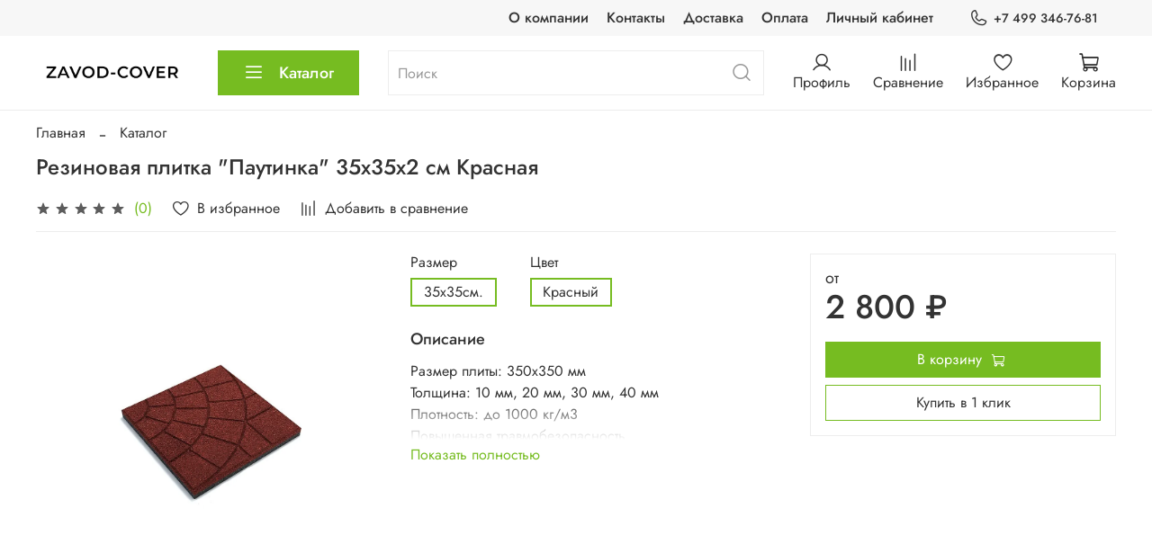

--- FILE ---
content_type: text/html; charset=utf-8
request_url: https://www.google.com/recaptcha/api2/anchor?ar=1&k=6LfXhUEmAAAAAOGNQm5_a2Ach-HWlFKD3Sq7vfFj&co=aHR0cHM6Ly96YXZvZC1jb3Zlci5ydTo0NDM.&hl=ru&v=PoyoqOPhxBO7pBk68S4YbpHZ&size=normal&anchor-ms=20000&execute-ms=30000&cb=bkah9u406rwj
body_size: 49591
content:
<!DOCTYPE HTML><html dir="ltr" lang="ru"><head><meta http-equiv="Content-Type" content="text/html; charset=UTF-8">
<meta http-equiv="X-UA-Compatible" content="IE=edge">
<title>reCAPTCHA</title>
<style type="text/css">
/* cyrillic-ext */
@font-face {
  font-family: 'Roboto';
  font-style: normal;
  font-weight: 400;
  font-stretch: 100%;
  src: url(//fonts.gstatic.com/s/roboto/v48/KFO7CnqEu92Fr1ME7kSn66aGLdTylUAMa3GUBHMdazTgWw.woff2) format('woff2');
  unicode-range: U+0460-052F, U+1C80-1C8A, U+20B4, U+2DE0-2DFF, U+A640-A69F, U+FE2E-FE2F;
}
/* cyrillic */
@font-face {
  font-family: 'Roboto';
  font-style: normal;
  font-weight: 400;
  font-stretch: 100%;
  src: url(//fonts.gstatic.com/s/roboto/v48/KFO7CnqEu92Fr1ME7kSn66aGLdTylUAMa3iUBHMdazTgWw.woff2) format('woff2');
  unicode-range: U+0301, U+0400-045F, U+0490-0491, U+04B0-04B1, U+2116;
}
/* greek-ext */
@font-face {
  font-family: 'Roboto';
  font-style: normal;
  font-weight: 400;
  font-stretch: 100%;
  src: url(//fonts.gstatic.com/s/roboto/v48/KFO7CnqEu92Fr1ME7kSn66aGLdTylUAMa3CUBHMdazTgWw.woff2) format('woff2');
  unicode-range: U+1F00-1FFF;
}
/* greek */
@font-face {
  font-family: 'Roboto';
  font-style: normal;
  font-weight: 400;
  font-stretch: 100%;
  src: url(//fonts.gstatic.com/s/roboto/v48/KFO7CnqEu92Fr1ME7kSn66aGLdTylUAMa3-UBHMdazTgWw.woff2) format('woff2');
  unicode-range: U+0370-0377, U+037A-037F, U+0384-038A, U+038C, U+038E-03A1, U+03A3-03FF;
}
/* math */
@font-face {
  font-family: 'Roboto';
  font-style: normal;
  font-weight: 400;
  font-stretch: 100%;
  src: url(//fonts.gstatic.com/s/roboto/v48/KFO7CnqEu92Fr1ME7kSn66aGLdTylUAMawCUBHMdazTgWw.woff2) format('woff2');
  unicode-range: U+0302-0303, U+0305, U+0307-0308, U+0310, U+0312, U+0315, U+031A, U+0326-0327, U+032C, U+032F-0330, U+0332-0333, U+0338, U+033A, U+0346, U+034D, U+0391-03A1, U+03A3-03A9, U+03B1-03C9, U+03D1, U+03D5-03D6, U+03F0-03F1, U+03F4-03F5, U+2016-2017, U+2034-2038, U+203C, U+2040, U+2043, U+2047, U+2050, U+2057, U+205F, U+2070-2071, U+2074-208E, U+2090-209C, U+20D0-20DC, U+20E1, U+20E5-20EF, U+2100-2112, U+2114-2115, U+2117-2121, U+2123-214F, U+2190, U+2192, U+2194-21AE, U+21B0-21E5, U+21F1-21F2, U+21F4-2211, U+2213-2214, U+2216-22FF, U+2308-230B, U+2310, U+2319, U+231C-2321, U+2336-237A, U+237C, U+2395, U+239B-23B7, U+23D0, U+23DC-23E1, U+2474-2475, U+25AF, U+25B3, U+25B7, U+25BD, U+25C1, U+25CA, U+25CC, U+25FB, U+266D-266F, U+27C0-27FF, U+2900-2AFF, U+2B0E-2B11, U+2B30-2B4C, U+2BFE, U+3030, U+FF5B, U+FF5D, U+1D400-1D7FF, U+1EE00-1EEFF;
}
/* symbols */
@font-face {
  font-family: 'Roboto';
  font-style: normal;
  font-weight: 400;
  font-stretch: 100%;
  src: url(//fonts.gstatic.com/s/roboto/v48/KFO7CnqEu92Fr1ME7kSn66aGLdTylUAMaxKUBHMdazTgWw.woff2) format('woff2');
  unicode-range: U+0001-000C, U+000E-001F, U+007F-009F, U+20DD-20E0, U+20E2-20E4, U+2150-218F, U+2190, U+2192, U+2194-2199, U+21AF, U+21E6-21F0, U+21F3, U+2218-2219, U+2299, U+22C4-22C6, U+2300-243F, U+2440-244A, U+2460-24FF, U+25A0-27BF, U+2800-28FF, U+2921-2922, U+2981, U+29BF, U+29EB, U+2B00-2BFF, U+4DC0-4DFF, U+FFF9-FFFB, U+10140-1018E, U+10190-1019C, U+101A0, U+101D0-101FD, U+102E0-102FB, U+10E60-10E7E, U+1D2C0-1D2D3, U+1D2E0-1D37F, U+1F000-1F0FF, U+1F100-1F1AD, U+1F1E6-1F1FF, U+1F30D-1F30F, U+1F315, U+1F31C, U+1F31E, U+1F320-1F32C, U+1F336, U+1F378, U+1F37D, U+1F382, U+1F393-1F39F, U+1F3A7-1F3A8, U+1F3AC-1F3AF, U+1F3C2, U+1F3C4-1F3C6, U+1F3CA-1F3CE, U+1F3D4-1F3E0, U+1F3ED, U+1F3F1-1F3F3, U+1F3F5-1F3F7, U+1F408, U+1F415, U+1F41F, U+1F426, U+1F43F, U+1F441-1F442, U+1F444, U+1F446-1F449, U+1F44C-1F44E, U+1F453, U+1F46A, U+1F47D, U+1F4A3, U+1F4B0, U+1F4B3, U+1F4B9, U+1F4BB, U+1F4BF, U+1F4C8-1F4CB, U+1F4D6, U+1F4DA, U+1F4DF, U+1F4E3-1F4E6, U+1F4EA-1F4ED, U+1F4F7, U+1F4F9-1F4FB, U+1F4FD-1F4FE, U+1F503, U+1F507-1F50B, U+1F50D, U+1F512-1F513, U+1F53E-1F54A, U+1F54F-1F5FA, U+1F610, U+1F650-1F67F, U+1F687, U+1F68D, U+1F691, U+1F694, U+1F698, U+1F6AD, U+1F6B2, U+1F6B9-1F6BA, U+1F6BC, U+1F6C6-1F6CF, U+1F6D3-1F6D7, U+1F6E0-1F6EA, U+1F6F0-1F6F3, U+1F6F7-1F6FC, U+1F700-1F7FF, U+1F800-1F80B, U+1F810-1F847, U+1F850-1F859, U+1F860-1F887, U+1F890-1F8AD, U+1F8B0-1F8BB, U+1F8C0-1F8C1, U+1F900-1F90B, U+1F93B, U+1F946, U+1F984, U+1F996, U+1F9E9, U+1FA00-1FA6F, U+1FA70-1FA7C, U+1FA80-1FA89, U+1FA8F-1FAC6, U+1FACE-1FADC, U+1FADF-1FAE9, U+1FAF0-1FAF8, U+1FB00-1FBFF;
}
/* vietnamese */
@font-face {
  font-family: 'Roboto';
  font-style: normal;
  font-weight: 400;
  font-stretch: 100%;
  src: url(//fonts.gstatic.com/s/roboto/v48/KFO7CnqEu92Fr1ME7kSn66aGLdTylUAMa3OUBHMdazTgWw.woff2) format('woff2');
  unicode-range: U+0102-0103, U+0110-0111, U+0128-0129, U+0168-0169, U+01A0-01A1, U+01AF-01B0, U+0300-0301, U+0303-0304, U+0308-0309, U+0323, U+0329, U+1EA0-1EF9, U+20AB;
}
/* latin-ext */
@font-face {
  font-family: 'Roboto';
  font-style: normal;
  font-weight: 400;
  font-stretch: 100%;
  src: url(//fonts.gstatic.com/s/roboto/v48/KFO7CnqEu92Fr1ME7kSn66aGLdTylUAMa3KUBHMdazTgWw.woff2) format('woff2');
  unicode-range: U+0100-02BA, U+02BD-02C5, U+02C7-02CC, U+02CE-02D7, U+02DD-02FF, U+0304, U+0308, U+0329, U+1D00-1DBF, U+1E00-1E9F, U+1EF2-1EFF, U+2020, U+20A0-20AB, U+20AD-20C0, U+2113, U+2C60-2C7F, U+A720-A7FF;
}
/* latin */
@font-face {
  font-family: 'Roboto';
  font-style: normal;
  font-weight: 400;
  font-stretch: 100%;
  src: url(//fonts.gstatic.com/s/roboto/v48/KFO7CnqEu92Fr1ME7kSn66aGLdTylUAMa3yUBHMdazQ.woff2) format('woff2');
  unicode-range: U+0000-00FF, U+0131, U+0152-0153, U+02BB-02BC, U+02C6, U+02DA, U+02DC, U+0304, U+0308, U+0329, U+2000-206F, U+20AC, U+2122, U+2191, U+2193, U+2212, U+2215, U+FEFF, U+FFFD;
}
/* cyrillic-ext */
@font-face {
  font-family: 'Roboto';
  font-style: normal;
  font-weight: 500;
  font-stretch: 100%;
  src: url(//fonts.gstatic.com/s/roboto/v48/KFO7CnqEu92Fr1ME7kSn66aGLdTylUAMa3GUBHMdazTgWw.woff2) format('woff2');
  unicode-range: U+0460-052F, U+1C80-1C8A, U+20B4, U+2DE0-2DFF, U+A640-A69F, U+FE2E-FE2F;
}
/* cyrillic */
@font-face {
  font-family: 'Roboto';
  font-style: normal;
  font-weight: 500;
  font-stretch: 100%;
  src: url(//fonts.gstatic.com/s/roboto/v48/KFO7CnqEu92Fr1ME7kSn66aGLdTylUAMa3iUBHMdazTgWw.woff2) format('woff2');
  unicode-range: U+0301, U+0400-045F, U+0490-0491, U+04B0-04B1, U+2116;
}
/* greek-ext */
@font-face {
  font-family: 'Roboto';
  font-style: normal;
  font-weight: 500;
  font-stretch: 100%;
  src: url(//fonts.gstatic.com/s/roboto/v48/KFO7CnqEu92Fr1ME7kSn66aGLdTylUAMa3CUBHMdazTgWw.woff2) format('woff2');
  unicode-range: U+1F00-1FFF;
}
/* greek */
@font-face {
  font-family: 'Roboto';
  font-style: normal;
  font-weight: 500;
  font-stretch: 100%;
  src: url(//fonts.gstatic.com/s/roboto/v48/KFO7CnqEu92Fr1ME7kSn66aGLdTylUAMa3-UBHMdazTgWw.woff2) format('woff2');
  unicode-range: U+0370-0377, U+037A-037F, U+0384-038A, U+038C, U+038E-03A1, U+03A3-03FF;
}
/* math */
@font-face {
  font-family: 'Roboto';
  font-style: normal;
  font-weight: 500;
  font-stretch: 100%;
  src: url(//fonts.gstatic.com/s/roboto/v48/KFO7CnqEu92Fr1ME7kSn66aGLdTylUAMawCUBHMdazTgWw.woff2) format('woff2');
  unicode-range: U+0302-0303, U+0305, U+0307-0308, U+0310, U+0312, U+0315, U+031A, U+0326-0327, U+032C, U+032F-0330, U+0332-0333, U+0338, U+033A, U+0346, U+034D, U+0391-03A1, U+03A3-03A9, U+03B1-03C9, U+03D1, U+03D5-03D6, U+03F0-03F1, U+03F4-03F5, U+2016-2017, U+2034-2038, U+203C, U+2040, U+2043, U+2047, U+2050, U+2057, U+205F, U+2070-2071, U+2074-208E, U+2090-209C, U+20D0-20DC, U+20E1, U+20E5-20EF, U+2100-2112, U+2114-2115, U+2117-2121, U+2123-214F, U+2190, U+2192, U+2194-21AE, U+21B0-21E5, U+21F1-21F2, U+21F4-2211, U+2213-2214, U+2216-22FF, U+2308-230B, U+2310, U+2319, U+231C-2321, U+2336-237A, U+237C, U+2395, U+239B-23B7, U+23D0, U+23DC-23E1, U+2474-2475, U+25AF, U+25B3, U+25B7, U+25BD, U+25C1, U+25CA, U+25CC, U+25FB, U+266D-266F, U+27C0-27FF, U+2900-2AFF, U+2B0E-2B11, U+2B30-2B4C, U+2BFE, U+3030, U+FF5B, U+FF5D, U+1D400-1D7FF, U+1EE00-1EEFF;
}
/* symbols */
@font-face {
  font-family: 'Roboto';
  font-style: normal;
  font-weight: 500;
  font-stretch: 100%;
  src: url(//fonts.gstatic.com/s/roboto/v48/KFO7CnqEu92Fr1ME7kSn66aGLdTylUAMaxKUBHMdazTgWw.woff2) format('woff2');
  unicode-range: U+0001-000C, U+000E-001F, U+007F-009F, U+20DD-20E0, U+20E2-20E4, U+2150-218F, U+2190, U+2192, U+2194-2199, U+21AF, U+21E6-21F0, U+21F3, U+2218-2219, U+2299, U+22C4-22C6, U+2300-243F, U+2440-244A, U+2460-24FF, U+25A0-27BF, U+2800-28FF, U+2921-2922, U+2981, U+29BF, U+29EB, U+2B00-2BFF, U+4DC0-4DFF, U+FFF9-FFFB, U+10140-1018E, U+10190-1019C, U+101A0, U+101D0-101FD, U+102E0-102FB, U+10E60-10E7E, U+1D2C0-1D2D3, U+1D2E0-1D37F, U+1F000-1F0FF, U+1F100-1F1AD, U+1F1E6-1F1FF, U+1F30D-1F30F, U+1F315, U+1F31C, U+1F31E, U+1F320-1F32C, U+1F336, U+1F378, U+1F37D, U+1F382, U+1F393-1F39F, U+1F3A7-1F3A8, U+1F3AC-1F3AF, U+1F3C2, U+1F3C4-1F3C6, U+1F3CA-1F3CE, U+1F3D4-1F3E0, U+1F3ED, U+1F3F1-1F3F3, U+1F3F5-1F3F7, U+1F408, U+1F415, U+1F41F, U+1F426, U+1F43F, U+1F441-1F442, U+1F444, U+1F446-1F449, U+1F44C-1F44E, U+1F453, U+1F46A, U+1F47D, U+1F4A3, U+1F4B0, U+1F4B3, U+1F4B9, U+1F4BB, U+1F4BF, U+1F4C8-1F4CB, U+1F4D6, U+1F4DA, U+1F4DF, U+1F4E3-1F4E6, U+1F4EA-1F4ED, U+1F4F7, U+1F4F9-1F4FB, U+1F4FD-1F4FE, U+1F503, U+1F507-1F50B, U+1F50D, U+1F512-1F513, U+1F53E-1F54A, U+1F54F-1F5FA, U+1F610, U+1F650-1F67F, U+1F687, U+1F68D, U+1F691, U+1F694, U+1F698, U+1F6AD, U+1F6B2, U+1F6B9-1F6BA, U+1F6BC, U+1F6C6-1F6CF, U+1F6D3-1F6D7, U+1F6E0-1F6EA, U+1F6F0-1F6F3, U+1F6F7-1F6FC, U+1F700-1F7FF, U+1F800-1F80B, U+1F810-1F847, U+1F850-1F859, U+1F860-1F887, U+1F890-1F8AD, U+1F8B0-1F8BB, U+1F8C0-1F8C1, U+1F900-1F90B, U+1F93B, U+1F946, U+1F984, U+1F996, U+1F9E9, U+1FA00-1FA6F, U+1FA70-1FA7C, U+1FA80-1FA89, U+1FA8F-1FAC6, U+1FACE-1FADC, U+1FADF-1FAE9, U+1FAF0-1FAF8, U+1FB00-1FBFF;
}
/* vietnamese */
@font-face {
  font-family: 'Roboto';
  font-style: normal;
  font-weight: 500;
  font-stretch: 100%;
  src: url(//fonts.gstatic.com/s/roboto/v48/KFO7CnqEu92Fr1ME7kSn66aGLdTylUAMa3OUBHMdazTgWw.woff2) format('woff2');
  unicode-range: U+0102-0103, U+0110-0111, U+0128-0129, U+0168-0169, U+01A0-01A1, U+01AF-01B0, U+0300-0301, U+0303-0304, U+0308-0309, U+0323, U+0329, U+1EA0-1EF9, U+20AB;
}
/* latin-ext */
@font-face {
  font-family: 'Roboto';
  font-style: normal;
  font-weight: 500;
  font-stretch: 100%;
  src: url(//fonts.gstatic.com/s/roboto/v48/KFO7CnqEu92Fr1ME7kSn66aGLdTylUAMa3KUBHMdazTgWw.woff2) format('woff2');
  unicode-range: U+0100-02BA, U+02BD-02C5, U+02C7-02CC, U+02CE-02D7, U+02DD-02FF, U+0304, U+0308, U+0329, U+1D00-1DBF, U+1E00-1E9F, U+1EF2-1EFF, U+2020, U+20A0-20AB, U+20AD-20C0, U+2113, U+2C60-2C7F, U+A720-A7FF;
}
/* latin */
@font-face {
  font-family: 'Roboto';
  font-style: normal;
  font-weight: 500;
  font-stretch: 100%;
  src: url(//fonts.gstatic.com/s/roboto/v48/KFO7CnqEu92Fr1ME7kSn66aGLdTylUAMa3yUBHMdazQ.woff2) format('woff2');
  unicode-range: U+0000-00FF, U+0131, U+0152-0153, U+02BB-02BC, U+02C6, U+02DA, U+02DC, U+0304, U+0308, U+0329, U+2000-206F, U+20AC, U+2122, U+2191, U+2193, U+2212, U+2215, U+FEFF, U+FFFD;
}
/* cyrillic-ext */
@font-face {
  font-family: 'Roboto';
  font-style: normal;
  font-weight: 900;
  font-stretch: 100%;
  src: url(//fonts.gstatic.com/s/roboto/v48/KFO7CnqEu92Fr1ME7kSn66aGLdTylUAMa3GUBHMdazTgWw.woff2) format('woff2');
  unicode-range: U+0460-052F, U+1C80-1C8A, U+20B4, U+2DE0-2DFF, U+A640-A69F, U+FE2E-FE2F;
}
/* cyrillic */
@font-face {
  font-family: 'Roboto';
  font-style: normal;
  font-weight: 900;
  font-stretch: 100%;
  src: url(//fonts.gstatic.com/s/roboto/v48/KFO7CnqEu92Fr1ME7kSn66aGLdTylUAMa3iUBHMdazTgWw.woff2) format('woff2');
  unicode-range: U+0301, U+0400-045F, U+0490-0491, U+04B0-04B1, U+2116;
}
/* greek-ext */
@font-face {
  font-family: 'Roboto';
  font-style: normal;
  font-weight: 900;
  font-stretch: 100%;
  src: url(//fonts.gstatic.com/s/roboto/v48/KFO7CnqEu92Fr1ME7kSn66aGLdTylUAMa3CUBHMdazTgWw.woff2) format('woff2');
  unicode-range: U+1F00-1FFF;
}
/* greek */
@font-face {
  font-family: 'Roboto';
  font-style: normal;
  font-weight: 900;
  font-stretch: 100%;
  src: url(//fonts.gstatic.com/s/roboto/v48/KFO7CnqEu92Fr1ME7kSn66aGLdTylUAMa3-UBHMdazTgWw.woff2) format('woff2');
  unicode-range: U+0370-0377, U+037A-037F, U+0384-038A, U+038C, U+038E-03A1, U+03A3-03FF;
}
/* math */
@font-face {
  font-family: 'Roboto';
  font-style: normal;
  font-weight: 900;
  font-stretch: 100%;
  src: url(//fonts.gstatic.com/s/roboto/v48/KFO7CnqEu92Fr1ME7kSn66aGLdTylUAMawCUBHMdazTgWw.woff2) format('woff2');
  unicode-range: U+0302-0303, U+0305, U+0307-0308, U+0310, U+0312, U+0315, U+031A, U+0326-0327, U+032C, U+032F-0330, U+0332-0333, U+0338, U+033A, U+0346, U+034D, U+0391-03A1, U+03A3-03A9, U+03B1-03C9, U+03D1, U+03D5-03D6, U+03F0-03F1, U+03F4-03F5, U+2016-2017, U+2034-2038, U+203C, U+2040, U+2043, U+2047, U+2050, U+2057, U+205F, U+2070-2071, U+2074-208E, U+2090-209C, U+20D0-20DC, U+20E1, U+20E5-20EF, U+2100-2112, U+2114-2115, U+2117-2121, U+2123-214F, U+2190, U+2192, U+2194-21AE, U+21B0-21E5, U+21F1-21F2, U+21F4-2211, U+2213-2214, U+2216-22FF, U+2308-230B, U+2310, U+2319, U+231C-2321, U+2336-237A, U+237C, U+2395, U+239B-23B7, U+23D0, U+23DC-23E1, U+2474-2475, U+25AF, U+25B3, U+25B7, U+25BD, U+25C1, U+25CA, U+25CC, U+25FB, U+266D-266F, U+27C0-27FF, U+2900-2AFF, U+2B0E-2B11, U+2B30-2B4C, U+2BFE, U+3030, U+FF5B, U+FF5D, U+1D400-1D7FF, U+1EE00-1EEFF;
}
/* symbols */
@font-face {
  font-family: 'Roboto';
  font-style: normal;
  font-weight: 900;
  font-stretch: 100%;
  src: url(//fonts.gstatic.com/s/roboto/v48/KFO7CnqEu92Fr1ME7kSn66aGLdTylUAMaxKUBHMdazTgWw.woff2) format('woff2');
  unicode-range: U+0001-000C, U+000E-001F, U+007F-009F, U+20DD-20E0, U+20E2-20E4, U+2150-218F, U+2190, U+2192, U+2194-2199, U+21AF, U+21E6-21F0, U+21F3, U+2218-2219, U+2299, U+22C4-22C6, U+2300-243F, U+2440-244A, U+2460-24FF, U+25A0-27BF, U+2800-28FF, U+2921-2922, U+2981, U+29BF, U+29EB, U+2B00-2BFF, U+4DC0-4DFF, U+FFF9-FFFB, U+10140-1018E, U+10190-1019C, U+101A0, U+101D0-101FD, U+102E0-102FB, U+10E60-10E7E, U+1D2C0-1D2D3, U+1D2E0-1D37F, U+1F000-1F0FF, U+1F100-1F1AD, U+1F1E6-1F1FF, U+1F30D-1F30F, U+1F315, U+1F31C, U+1F31E, U+1F320-1F32C, U+1F336, U+1F378, U+1F37D, U+1F382, U+1F393-1F39F, U+1F3A7-1F3A8, U+1F3AC-1F3AF, U+1F3C2, U+1F3C4-1F3C6, U+1F3CA-1F3CE, U+1F3D4-1F3E0, U+1F3ED, U+1F3F1-1F3F3, U+1F3F5-1F3F7, U+1F408, U+1F415, U+1F41F, U+1F426, U+1F43F, U+1F441-1F442, U+1F444, U+1F446-1F449, U+1F44C-1F44E, U+1F453, U+1F46A, U+1F47D, U+1F4A3, U+1F4B0, U+1F4B3, U+1F4B9, U+1F4BB, U+1F4BF, U+1F4C8-1F4CB, U+1F4D6, U+1F4DA, U+1F4DF, U+1F4E3-1F4E6, U+1F4EA-1F4ED, U+1F4F7, U+1F4F9-1F4FB, U+1F4FD-1F4FE, U+1F503, U+1F507-1F50B, U+1F50D, U+1F512-1F513, U+1F53E-1F54A, U+1F54F-1F5FA, U+1F610, U+1F650-1F67F, U+1F687, U+1F68D, U+1F691, U+1F694, U+1F698, U+1F6AD, U+1F6B2, U+1F6B9-1F6BA, U+1F6BC, U+1F6C6-1F6CF, U+1F6D3-1F6D7, U+1F6E0-1F6EA, U+1F6F0-1F6F3, U+1F6F7-1F6FC, U+1F700-1F7FF, U+1F800-1F80B, U+1F810-1F847, U+1F850-1F859, U+1F860-1F887, U+1F890-1F8AD, U+1F8B0-1F8BB, U+1F8C0-1F8C1, U+1F900-1F90B, U+1F93B, U+1F946, U+1F984, U+1F996, U+1F9E9, U+1FA00-1FA6F, U+1FA70-1FA7C, U+1FA80-1FA89, U+1FA8F-1FAC6, U+1FACE-1FADC, U+1FADF-1FAE9, U+1FAF0-1FAF8, U+1FB00-1FBFF;
}
/* vietnamese */
@font-face {
  font-family: 'Roboto';
  font-style: normal;
  font-weight: 900;
  font-stretch: 100%;
  src: url(//fonts.gstatic.com/s/roboto/v48/KFO7CnqEu92Fr1ME7kSn66aGLdTylUAMa3OUBHMdazTgWw.woff2) format('woff2');
  unicode-range: U+0102-0103, U+0110-0111, U+0128-0129, U+0168-0169, U+01A0-01A1, U+01AF-01B0, U+0300-0301, U+0303-0304, U+0308-0309, U+0323, U+0329, U+1EA0-1EF9, U+20AB;
}
/* latin-ext */
@font-face {
  font-family: 'Roboto';
  font-style: normal;
  font-weight: 900;
  font-stretch: 100%;
  src: url(//fonts.gstatic.com/s/roboto/v48/KFO7CnqEu92Fr1ME7kSn66aGLdTylUAMa3KUBHMdazTgWw.woff2) format('woff2');
  unicode-range: U+0100-02BA, U+02BD-02C5, U+02C7-02CC, U+02CE-02D7, U+02DD-02FF, U+0304, U+0308, U+0329, U+1D00-1DBF, U+1E00-1E9F, U+1EF2-1EFF, U+2020, U+20A0-20AB, U+20AD-20C0, U+2113, U+2C60-2C7F, U+A720-A7FF;
}
/* latin */
@font-face {
  font-family: 'Roboto';
  font-style: normal;
  font-weight: 900;
  font-stretch: 100%;
  src: url(//fonts.gstatic.com/s/roboto/v48/KFO7CnqEu92Fr1ME7kSn66aGLdTylUAMa3yUBHMdazQ.woff2) format('woff2');
  unicode-range: U+0000-00FF, U+0131, U+0152-0153, U+02BB-02BC, U+02C6, U+02DA, U+02DC, U+0304, U+0308, U+0329, U+2000-206F, U+20AC, U+2122, U+2191, U+2193, U+2212, U+2215, U+FEFF, U+FFFD;
}

</style>
<link rel="stylesheet" type="text/css" href="https://www.gstatic.com/recaptcha/releases/PoyoqOPhxBO7pBk68S4YbpHZ/styles__ltr.css">
<script nonce="PkRj5XiAppHE001b_4jpjw" type="text/javascript">window['__recaptcha_api'] = 'https://www.google.com/recaptcha/api2/';</script>
<script type="text/javascript" src="https://www.gstatic.com/recaptcha/releases/PoyoqOPhxBO7pBk68S4YbpHZ/recaptcha__ru.js" nonce="PkRj5XiAppHE001b_4jpjw">
      
    </script></head>
<body><div id="rc-anchor-alert" class="rc-anchor-alert"></div>
<input type="hidden" id="recaptcha-token" value="[base64]">
<script type="text/javascript" nonce="PkRj5XiAppHE001b_4jpjw">
      recaptcha.anchor.Main.init("[\x22ainput\x22,[\x22bgdata\x22,\x22\x22,\[base64]/[base64]/UltIKytdPWE6KGE8MjA0OD9SW0grK109YT4+NnwxOTI6KChhJjY0NTEyKT09NTUyOTYmJnErMTxoLmxlbmd0aCYmKGguY2hhckNvZGVBdChxKzEpJjY0NTEyKT09NTYzMjA/[base64]/MjU1OlI/[base64]/[base64]/[base64]/[base64]/[base64]/[base64]/[base64]/[base64]/[base64]/[base64]\x22,\[base64]\x22,\x22SMK2w5TDs1tIw6J1L8Opw4EMX8KGNiBNw44GasOLOggJw7Etw7hjwotlczJQOAbDqcOjZhzChSgGw7nDhcKzw5XDq07DjV3CmcK3w6UOw53DjFBQHMOvw5Ugw4bCmzDDkATDhsOmw4DCmRvCq8OdwoPDrU3Ds8O5wr/[base64]/[base64]/wojDkncrM17DlF7DiMKmw6/Dpjwkw6vChsOUB8OOMEsuw5DCkG0mwqByQMOjwpTCsH3Cn8KAwoNPLsOMw5HClgnDlzLDiMK9OTRpwr0DK2d9VsKAwr0PHT7CkMOuwoQmw4DChMKqFkEmwpxKwonDnMK4W1F/XMKib2pOwo0JwpXDiXglO8Kgw4seBkV0AVJoFBo3w4EXYcO6G8OfcgrCssO9ZlfDr3TCocKvT8O7dlghTcOgw5VsS8OLUinDqMOFGcKtw7YIwpgZL3jDlcO2Z8KeanTCksKjw7ACw6VTw6jCosOKw5NdZWgrZ8KDw4ICEMOfwrQMwqF/wr9OBsKMdV/[base64]/DgBwVw5h1Nx7DjCIOwpNmwqBIJ8KjbmR2w4INfMOWFmA9w5ZAw6HCimw6w45Iw5xBw4nDmRN9CApKFMO7UMKuFMKBZ0ssYcO9wozCncOzw4IeOMKSJMKzw7/DqMOwCsOywojDi19aA8KCd0Q0RsKJwqZuflLDlsKSwrpyYVZVwo9vR8OFwqhsNMOuwofDnHE2R3Qsw5YdwrIYDUkQdMOEXsK2fQrDpcOgwo3Ct2Z/BsKfdnIewo3DpMKdPMK7WMKlwqdqwozCnhoTwoEBXm3Culkgw40BHGrCjMOXUhxGe1bDlcOoZDHCgR/[base64]/DmwZnwo9Jw6gJwps7w57Cv8K0wobDq1vDoE3DtlBmS8O+QMOzwqVaw7jDpiTDtMObYMKRw50kcAcSw6Yewp4AasKIw687IDFww5vCgmpNRMOZYX/CsSxDwpgCWALDrcO/CMOAw5HCjGgpworCoMKNdUjDtWRmw4kqTcK1c8OiczN1GMK2w5bDl8ODPQ5nezUaw43CpR3Cg3TDi8K5QB0fLcK0B8O4wrxNBsO7w67Cgy/Dtj7CkQbCiHRowq1cPXZaw5rChsKLMSTDr8Omw4LCrm5Kw4cVw7TCnznCrMK4PcKpwprCjMKqw7bCqVfDp8K4wpdfEU3Dj8Ktwp3Dixpww5JQLEfDhCIwccOiw4jDlEV7wr5sGlDDpsKAaFx+KVgkw5LCtsONRF/[base64]/CswQ3w43CmSLCjsOJwqrDphbDvcK1YsKaw4jDoHHDosO0w4/DjkLDoXwDwpgSw4QNPg7DoMOPw7vDqcKwYMOUOHLCmcKJRWcvw6AGHRfDuw/Dggs1F8K5NULDhgHCpMKswrDDhcOEM0VgwrrDtcKMw58kwqQowqrDojTCpMO/wpVdwpU5w7dXwphpNsKUFEvDvsO+wofDkMO9F8KNw5bDoGkhUsOoX2DDiUdKYcKBHsODw7ByTlJ+wq0PwqjCusOIYlPDnsKyOMOYAsOuw6fCrwdZYsKfwrVGEXXChxnCrBzDosKzwr14PHHCkMKuwrrDmAxvV8O4w4/DvMKwak/Dt8Ojwp41Pm9Tw5g6w4TDr8OrHsOMw7nCtMKvw7A4w7xpwqomw7LDq8KRacOfanfCtcKiaFsLC1zChjZnPC/[base64]/wqzCi8Onw48sw7LCgcKuwqcZJcKAY8KzPsK5dMO3Oi3Dml1Ew79EwpfDiSBiwpfCoMKmwqfDkw4MS8OYw4oWSkFww7xNw5h8CsKsQsKOw5TDkAcWQcKfAH/CiAANw6Z1QETDpcKuw40vwozCusKXJmArwq1AWQNywpd6FcOEwpVHUcOPw4/[base64]/Dt8OTF8OvZMO5Lm/CkiLCq8OoO8KmD0ZXw7vDvsOcf8OewqNuO8KNDjPCrcOcw6DDlkXCtzkGwr3Cs8OcwqwGSwJAC8K8GxLCugHCknw1wrPDncK0w6bDsV7CpChHHUZBfMKXw6goDsO3wr5Xw4dQHMKNwr/[base64]/w43DvMK4wpLCs0jDownDuS3ChXDChRbCnAkHwrgvWz7CtMOYw7/CqMKlwodAHDPDl8K0worDtWF/ecKNw5/CnQBQw7lUP00mwr4qezfDultuwqgELw91wo/CvgcWwrpdTsKCfSvCuiHChMOSw6fDj8KfXsKbwq4WwrLCk8KVwpN4C8O+wpDCrsKTF8KeexvDtsOmIxzDlW5YKcKrwr/Ck8OYDcKhY8Kbw5TCrRzDoAjDigHCoibCs8OcKSgsw5p3wqvDgMOjIm/DiFTCvwZzw4fCmsKSOMKZwqYWw5N8wo/[base64]/w5wLBsOVdMOIwoV6woYQa3jDmFk4HcK+wqzCvBMPwoAUwoTCj8OcA8KYScOWC0MJwqopwo7CmsOfW8KaIUgrJsOJBDTDr1DDlFjDqcKzdcO/w4I0HsOdw5HCtE0FwrTCssKkScKjwp7CszvDoXZiwoghw7I+wpFlwppaw5EoVMOwasKJw7vDrcOFHcKtNRXDgxMpfsOlwq/DrsOTw5VAacOGO8OswqnDisODXC11wpjCiXHDvMOAIcO0wqXDvA7CrRdbZsO/NQBIBcOow5Rlw5gAwqDCncOsPihKw7TCoATDqMO5WiR6w6bCnmfDkMKBwqzDqAHCjwAYUWrDjCxvPMK1wqTDkDbDtcOoQz3CmgIQFWAHD8KreVzCpsK/wrJEwoA6w4hZCsKCwpXCs8OgwrjDlm3CmmMVJ8KgJsOjSnrDj8O7XSglSMOvREV/IyzDlMO9w67DtibDkMKzwrFXw5Y1w6M5wpAeE2XCjMKAZsKRVcOiF8KmU8KkwrMAw4ddc2MIT0xrw5XDtV7CiEJ+wqHCscOYSCVDFVXDvMKJPxJhP8KRBRfCi8OaNSoDw6Vpwp7CucOmb0zCmRzClMKHwozCoMKsJFPCq0nDtm/CtMOSNnnDuD8pLkvCth80w6/DlsOyeznDoScqw7vCvMKcw7HCo8OjY1RiUyU7I8KJwp59GcO2QlRVw614w4LCizfCg8OMw7sDGGocw50gw5F/[base64]/wrnDoRLDhMOBw7HDpMK1wo5Ew6PCsFjDqsK6HcKnw6TCiMOYwpbCimDCrFFJU03CuQcDw4Q6wqLCrR/DusKfw7LCuQgKNMKbwonDpsKrBMKmwqwXw43DrMO7w7PDiMOcwq/Dm8OoDzYDbBcaw6lHEsOBKcK4VyhHQ3twwpjDnsOMwpdewqnDqhMSwptcwoHDpzDClCE8wo3DmyzDhMKnVgJUZRbCncK2a8Ofwoh/asKAwq7Cp23CtcKiAcOaBzTDjws3wrjCgibCtRY1YcKMwoHDqCfCtMOUB8KHaFwyXcO0w4ASB2jCpQrCr1JNJcOFD8OCwrHDri7DlcOgRCHDiXTCmk8aY8KPwqLCsBzCiVLCrFTDklPDsGPCsjxGXj7CncKNW8O5wp/CusOjSWQ/woXDicOZwoRqU1I9GcKOwrtKJMOnw5NKw7jCsMK7PWcfwrHDpw9dw7/CgncSwr5Nwr0AdnPCscKSw7DCu8KpDnLCin3DosKLK8OMw519Q1zCkkjDnVRcKMOdwq0paMKDDVXCu3LDoERtw6hyck7DjsKow68tw7rClB7DjUFNaiZGFcKwfnU9wrU5asOGwpR5w5lSCzA1w4ZTw4/Dh8OAbsKGw6rCknbDu3syGVfDg8K0d2lXw43DriHCpsKNw4cqSxHCm8O0aUHDrMOiRyt8dcKVc8Khw55UHw/Dj8Oww4PCoS7CtcO7ZsKOS8KhZMO1RSoiEMK0woDDqkkHwr4NGHjCqwnCtR7Cn8O6JyY3w6/DpMOqwrjCgsOcwps/w68uw4sfwqdfwo4Uw5rDoMKhw4Q5w4RfbTbCncKSwp5Fwp5lw4UbN8OQCcOiw77CrsOBwrYzCXHDrcOWw7HCgWLChMOYw7vDl8O5wpEcDsO+W8KXRcOBcMKVw7Q9YMOaXwV+w7rDlw8ew4RFw5/Djh3DicOSV8O/MALDh8Kww7DDoA9pwpY4BR85w5UXXcKkOsObw5xyfxN+wphfBADCvBF9YcOGSikwbMKawp3ChyxwScKresKYYMOPCCXCtH7ChMKHw5nCj8OpwrfDk8OfFMOewo4dXsK+w7sjwqHDlRgVwoRLw5/[base64]/dcKqw5XCncOzw6jDlxoZem7CnMKEwp7Do1stwq/Do8OpwoQFwo7DnsKQw6HCpcKdcRANw6HCgATDtA0PwqXCosKIwrscEcKdw5V8PMKCwrEsNsKGw7rChcKTc8OCN8KFw6XCrWTDqcK6w54Jd8KMLMKpLcKfw6/CicObSsKwdQ/CvSMMw59Pw5zDkMO6J8O+EcOjOMOkMEscfB3ChEXDmMOfXW1Zw4sjw4nClGB8MC/[base64]/DgcKcbBIRw6vDig0Hw7/[base64]/[base64]/JDPChMO3w63DtXzCh8OdwrvDshR2w5jCrcOQBDI9wpIzw78BLRvDmnEIHcOlwoc/wonDhzk2w5FHJ8KSfcKJwovDksKHwpDCqih+wpIPw7zChsOZwpzDtEPDvcONPsKQwo/ClwdnPHccFSTChMKxw4NBw5tCwqMdGsKEcsKWworDtxPCtAgXw4JWFG/Dl8KJwqtGcFtZJcKHwrs+ZMO/bBF7w7I2wrVmIQXCqcORw4fCgcOkNBpJw57DkMKmwrDDqQzClkTDrWzCmcOrw45Hw4QQw7PDpgzCogtewoI5ZT7DpsKmERrDssKFGgfCvMOSS8ODXDzDt8K/w7fCrncmC8OUw5fCvUUZw7dewp7DoiQXw6QeYw14KsOnwrkNwoU0wqotBVEMwr0sw54fUUQPBcOSw4bDom5Ow6tIdTwyaCjDusKXwrwJY8OzC8KoN8KEesOhwqnCpxdww47CvcK1acKuw41UV8OYdyYPFhZUw79hwopbPsO9FFnDtQQuKsO/wrnDocKOw6cqGy/DscOKZ2JlEsKgwrXCkMKowp7DgMOBw5XDoMOfw6LCgktsasKEwq41ZioAw6HDiSPDuMO6w5bDoMOHTMOOwr7CnMK/wpzCtSZUwpw1U8KOwq5mwoBow7TDksKmP2XCj2jCnQoSwrgRDcOFw4rDscOjIcOlw7fDisK+wq5MF3TDt8K8wpHCvsOyYUDCulZ9wpXDkHwiwojCgF/DoQRqWAEgVcOIOQQ4BVPDi1jCncOAwqvCo8OkA2PCv2/[base64]/DqR1Yw6XCrMO1cxXChMOyTcKEw7NRS8OLwpFDw6JJwrbCvcOfwpAIZhHDlMOALVchw5TCtglMZsOFSx3CnFRmXhHCpsKfNQfCsMOvw6EMworCvMKOd8K+Xg7Cg8OseUgpM2QRQ8OBM3wTwoxIBsOVw5vChlViN2rCmC/[base64]/[base64]/ChCXCkSjDu8KTwobCv1rCsMK0RSZwZQXCkDHDjsO0IMK4RmTCvMK/Ai8dfsOVaX7CosKudMO1w65afUhAw6HCq8KNwrrDpUESw57DqMKYG8KxeMO/QgTCpXQyYnnDm3vCrV/DgxsewrN3FcOOw5oeJcOLd8KrQMO6w6d5DBjCpMKCwpF5Y8KAwplMwozCnA19w4TDkwFFenZGBxvDi8KXw6p5wqvDhsOrw6Q7w6XDjlUxw7tWSMKHZcOKNsKEwpjCo8ObOkXDlVc3wqoxwqQmwqUew59+KsOPw47DlAwOFcOxLXjDvcKSCFzDt0lEUVXDvA/[base64]/DinwbAcO0NcK+GcOow4V7wqoIwprDgcK9wpfCkwzCksOhwoQfw7TDvH/Dmg9UEzV/OATCj8OewoQOJMKiwp5pwo0YwrIzf8KjwrPCocOqaDpDIsORwqdyw5zClC1nMcO2d0DCnsO5MMKJf8Ocw7dnw6VkZ8OxLMKRKMONw7/DqMKuw7TCjsOyBzjCjMOowpM/w4fDjAtewrtvw6nDoBwAwrPCkWd5wqLDhcKbOTIIM8KDw41CGn3DrAbDnMKmwocMwpTCtnvDicKRw4c6XAYTw4czw6XChsK/V8Kmwo3CtMKzw7A4w5PCr8OawrYNJsKbwqVbw5XCjl46Dw8ww6nDvkA9w77CscKxAsOzwrB9V8OcVMOiw48WwpLDmcK/wqrDjzLCllrDkyDCgRbCi8O/f3DDncO8w4ZXSVnDqxvCo0TDnj/[base64]/GzcBwqvCgHRBKMOYwqfCpcK8JjbDqsKuTEcpwqNPAcOZwofDvMOPw6xLCmwQwpV7YMK0AxXDkcKcwo4bw4rDucOHPsKQJMOJUsOUJ8KVw7LDosO7wr/DihDCocOUEcOOwrsnGEfDnATCt8OQw4HCj8Kjw7TCqEjCmMOywqEGHMKtUsOIS2Axwq4AwoExP2BoBMKIRx/DoW7Cp8OnTFHCrQvCkTk0C8OawofCvcO1w7ZTw7w9w5xcT8OOa8OFa8Kgwq53J8K3wrVMOljChMOgYsOOwrPDgMOyOsKxe3/CqnViw79DdBfCvyobBMKMwrLDom3Cjwh9MMOsAmbCjg/[base64]/[base64]/GsOxw5DDqA1dw5vCisOLJnw6w5zCrsOVQF3ChEYLw4JSW8KJacKBw67Du0bDvMKowqfDuMK5wrRDLcO+wpDDskoww5/CncKEWTnDh0wGERLCkFDDm8Opw5lNchPDpm3DlsODwr49wqbDsXnDqwAfwpTCuA7Cv8OOW34/[base64]/[base64]/[base64]/Crwxtwq0YJDTDgjLCtGjDvcKWYQc1w6XDksO4w4LDkMKmwpHCk8OJAgrCvsKjw6bDtTwtwpXCjlnDv8OjYMKFwpLCvMKvdR/[base64]/DhWM8cMOZRDnCt8KmNGlaHm/DrsO+woDCnRAqacOnw7nCiQ5RD0/DhALDj30HwoJyIMKxw7fCncKzJREKw6rCg3rCiE1qwrd8w6/[base64]/CiWktwoHCu19uw6RTNVLCqmXDusOmH8OeQDRzQMKQYcKvME3DtwnCoMKKezHDucOuwo7CmAkpdsOhbcOnw44sYsOUw6nDtBw/[base64]/DjBzDk0IMOcOiF8Ohwo3CvMORw4TDtivDr8KrRMK4CGDDusKcwqlUQWPDlR3Dq8KXRRR3w58Mw5d8w6V1w4TCgsOcf8Ovw5PDnMOyaBM1woN6w4IfccO6XHZDwroSwqfDv8OgIwdEBcOJwrfDrcOhwo/[base64]/HcOSw7AOwqbDk8KJODRYwqc0YsKYZcKxPwLDjGLDhMKBOcKJUMKgCcOfbnURw4gSwqZ8w5FHVMKSw7/Ct3rChcOjw7PCncOhw6nChcKDw7vChsO5w7DDgU5ZbG0MWcKwwpRQS1bCmxnDrAzDgMKEHcKcwr4SV8KQUcKaW8K0M350N8KLPF1xbAHDny7Cpx40KcK8wrfDvsO/wrUYASzCk1oUw6rCh07CnV4OwrnCnMOeTx/Dk27Ds8KgNE7CjXrDrMOAH8Oda8Kjw5PCosK8wqwzwrPCh8KLcCjClW7ChCPCtUhkw5fDtHcOQ1BZWsOHZ8KkwobDpMKiO8Kdwog2C8Kpwp3DoMK3w5fCgcKHwpnCqQzCiRTCrU9QPVHCgTrCmw3CusOeL8K0X1MhLy/CicOWNnXDu8Ouw6DCjMO0Azprwo/[base64]/[base64]/FsKCIS8IGw1lO8OUwrLDqsK5fMKCwoLDtR7DhQTCgAMFw6rCmy/DqxjDvsOwXlouwqjDoTrDrizCq8KfUDM5fsK+w7JQDxbDksKtwojClsK0dMKvwrw/fR8ccCrCvDrCo8K5M8KBbD/Cl3xrL8KfwqhiwrMgwr/[base64]/wqM+VEzCq0rCuEzDoBbCinHDjiTDtsOVwo8Vw41Zw5jCiHpDwqJAwpnCv3/CpcK+w6nDmMOyQ8OewohLMzV1wpzCkMOew4UXw5LCqcKQGhrDrzPDqVLCisOeNMOYw4h7wqsHw7pswp4dw5UmwqHDoMKJc8Onw4/[base64]/CmcKPbcOsZ8OVw53DjsOCwo1iw70/[base64]/DsU3DpiNUbMOEwqVhw4FJLcKGwpTDtMK5VTfCvgcJbhzCnsOwHMKcwqDDtTLCimUUXcKtw5dLw75IHCw7wpbDrMOBYcOSfMKzwod7wp3Ct3nDgMKOCy3DnQrCq8KjwqRVPWfCgnN/w71Tw7AxNmLDncOrw7N6M3bChcKEbynDgGIdwr7CjiXCkEDDoiUXwqPDtx3DkztiKEBow57CjgvCi8KVTyFDRMOuCXrCicOvwrbDqBvCpcKKQ3EVw4ZVwptJcTDCuCPDtcOgw7crw4TCoT3DuwhbwpPDnQFDNkAYwo4hwrLDiMOJw7E1w51xPMOLZFBFJVNENX/DrsOywqcKw5MqwqnDq8O1HsOdesK6NjjCgGfDhsK4aVgJTnlQw6oJE2zDnsOVbsKZwobDj2/CucOZwrHDjsKLwq/[base64]/[base64]/Dg8OHwpUBQMKiQsK/w6NZGMKOB8Ogw7jDt1fCjMO9wq4BZ8OxVx1hPcOMw7fCn8K8w7HCs3wLw6JpwrDCqV4sDiNxwpTClALDiHESNxg+O0ohw5rDkUVNJTIJRsK2w6V/[base64]/[base64]/CrFvCsgxwwpVzFsK8KMO/w5TCocKcwpDDlWjClMO+LMKOHcKiw7rCgW5HaHZQVcKRUsKjDcKww7jCv8OTw5Zfw69Jw6nCiydawo7CqGvDhH/CgGzCk0gCw7fDrsKiPsODwodBLTN7wpjDjMOUcFLCgURXwpQQw496N8KDWGMya8KaGG/DlDxYwrUrwqPDhMO5b8K1EMO+wqtbw57CgsKcY8KCfMKuS8KnFmIOw43CuMKkDTzCogXDhMK2QRopMjY8IQPChMObFsKew5pYNsKfw45aOyTCpS/Cj1jCnXPCncOiDyfCp8KfDMKkw64nRMOxER3Cq8KBMAoRYcKPMwZvw4xKeMKQfBvDl8OSwozCmQYvdsKrXwsRwos5w5bCkMOyJMKkXMOVw50Kw4nCksOGw5XDu2BGMsOQw78ZwqfDold3w6HDjWbDqcKcwq4Fw4nDuz/DsCZ6w713TcKdw6/Cj0PCjsKrwrTDrMO8w5QuD8OcwqcVDsO/csO3UcKWwoHCqiIgw40OYBAVMTsKUzfCgMOjDQTCscOyYMK2wqHCmVjDqsOoUgEpWsOuBQFKRsOeNWjDp14mG8KDw7/CjcOvGlDDokjDlMO5wqLCucOtWcKRw5LCqCfCv8K9wqdMw5swDSLDqx08w6BRwrtBKkBfwrbCv8KLD8OiflbDnQsHw5nDsMKFw77Dk0Zaw4/DtMKZesK2VRQZTBLDo3cgSMKCwoTCrmAcN1h+dR/Ct3bDrAIlwrYYPXHDpCXDuUJaJsOEw53CvXDDhsOmf2sEw4c9Z0dmw6HDjMKww4oEwrU/w5F5w7rDrTUbVWrCrEh8d8K5JMOgwqbDgjDDgC/CpRt8SMO3wowqVDXCscKHw4DDgw7DisOWw6PDvBpAGGLChS/DjMKyw6BWwpTDvyh0wr3DqlICw4DDrmILHsKVaMKkJsK+wrJbw6TDv8OTKV3DhwzDoyPCn0TCr03DmWHCiynCmcKDJcKhOsKyH8KGZHjClEJIwqnCgEhsIk8xCBjDq0nDrAXDq8K/V11KwpxZwq1Bw7vDmMOcdG09w57Cg8KywpLDpMKUwo/Dk8OVYW/[base64]/Cvxp5wovDlCvDi8O4w4zDpsOVw7nDpcKvwqxoWcKnLQfCpcOCB8KRXMKCw7gpw7TDh3wCwq3DjmlSwpvDjlVefA/DsGfCvcKOwr7DicOtw4EEOCpKw7PCgMKeeMKbw7RvwpXClsOrw5PDncKsGsO4w43DkG14w5IgfAc/[base64]/w4Imw5DDtDfDhiszUA/[base64]/CgsKgF8KNMMOhwonCnCJfd8K/w4HDgsOcHsK3wqpWw4XCrRh/w7UFZ8OhwozCvMOQGsKBaWrCmUNIdjg1YgLCnErCo8KMPlw7wqbCiVg1woXCtMOUw4jCtMOsJxTCpi3DngXDsG15B8O/JQwHwo/[base64]/wpLCkRvDgy3CuC5ewqZLJCLCoMOiwrzDmsKfTsO8wpvCoy/DlDBZZh7CvDtuanxSwrTCs8OjKMKUw5gDw7XCglbDrsOxHUDCucOqwoXCg2Jyw54bwqbCo0jDlMKLwooKwqwwLjDDjQ/[base64]/Cvlsaw7pXwpsWw6zCqHvCiSHCu8O9OyvCvXvDqMOpHMKCPCBHFmbDjVYLwoXCssKQwrTCiMOswpzDiSHCnkbCl3DDlSXDp8OTQ8ODwodxwrtseX5uwpfCiH1kw4YHLGNIw7RHFMKNESrCoXFOwroaY8K/KMKkwqEfw7zDp8OTdsOyN8OvAH0Ew5zDhsKYXlxGR8KWwpk3wr/CvxjDqnrCocKxwoANJQIMf20pwqNww6cMw5Rkw61UaEEPAmrCmlsQwoRjwpIzw7/[base64]/Chl0/GsKbOsKcNGXDlsO8c8OVw6rCrF9MbS5IXxtzJVA6w4bCiXpmTsOJwpbDnsOEw6fCscONZcOqw5zDnMO0w5zDoxVrdsOlcQnDi8ONw49fw4nDksOXFMKFTArDmyDCuGRUw6LClsOCw45gHVQOOcOoJ1TCt8OcwqbDlVZwZcOiFTjDul1Hw7nChsK4Px/DqVpHw5XCji/CgyxxBX7ClR8LEhkrEcORw67CmhXDtsKRfEZXwqJPwrbCkmciLsKuFh7DoAA7w7XCvnxHSsKMw4/DgiYWcSTCl8KbbjIVXlvCpXh2wpdUw54eJUJaw44gJsOeVcKOIiY2VlVIw5DDusO2FWzDgwgiYy/CpF9IX8KgB8K/w7ZqD0ZqwpYbw4bCgz/Cs8KEwqBiS1rDgcKDWi7Cgwc/w6p3HGM2MDxDwozDuMOBw5/CqsK2w6DCjXHChF5WNcO8woJNacKtK2fCkUp1wo/[base64]/DukXDgsOoAcOXXMOlw4zDi8OidiBTVH3CvngCHMOZWcKcY2AEXkkpwrA2wovCrsKgfxoVFcOfwozDiMOZNMOQwoPDhMKrNEHDk1tYwpUOHXJvw5k0w5LDnMK+E8KSVikpTsKZwpMpU1lUeHjDpMOuw7Q6w4jDphfDhwk4c1xwwp5Nwr3DkcO6wpsdw4/CsBjCiMOEMcO5w5rDj8OuGjfCphzCpsOEwo82cCsnw51kwoZcw4LDlVbDljI1CcOVeQRAw7HCqQnCssORM8KfFsO/OcKGw7XCisONwqI8CmoswonDnsK3wrXDisKrw6wMfcKTUcKCw5B5woTDunnCncOAwp3Crk3Csw5hK1TDr8ONwpRUwpTDmEfClsOcQMKJE8Okw5rDhMOLw6VRwofClyXCr8Kqw57CijTCkcO/[base64]/[base64]/CnMKwQi7CtCPCssOZZWjChzrDjcOQw4x6I8OJS8KDIcKzPhnDusOcdMOhH8ObasK6wrbCl8KOaRJsw6PCksKZEkTCmMKeEMK7IsO2wpR3woVlLsOSw4zDtsKzRcO1GQjCjUfCtsO2wognwoB7w4t3wpzDqwXDqzbDnwPCpW3DmcOPdMKKwr/DscKww77DnMOhw6rCiBJ6KsO/W3rDsQUEw6HCsWZkw7hjOnPCvhbCnX/[base64]/McOXGcO6bcOGw59lN8KyHHrCg1DDmMO/wpQKS27Cqz7DrMKDWcO/SMOmMsOFw6EZIsKgaiwYHSzDpkbDncKCw49cFUfDjBY4TihKbQ0DGcODwqXCl8OZWMOnD2gpEkvChcK8aMO9JMKuwrhXRcOOw7RTB8K/w4dqKwlSBTIkKUcATcKiA1fDtRzCpzVMwr9swo/[base64]/DmGcmXMObwoHDp8KLdRBdw4ZrwqdoOlU7TsOpwqXDvcOFwpjChEzCqcO5woxNNBjCvMK1IMKgwoXCtyozw7/CjsK0wqMRBMOqw55LcMOeHinCu8OuBgXDg2vCky3DkgfDlcOCw4spwqjDqEp1MT1FwqzDp0zClzVkO0cFOsONVsO3S1/[base64]/wq0Jw7jDlsKfXkUXwqHDqxc0w7vDvhPCoUAtFW7Du8OUwq3Cgit7wovDgMKxFRpNw5LDgAQTwp7Ch0U+w5vCkcK3a8K/wpsRw592DsKoJUjDjcO/ScOcfnHDt2EXUjBJFw3DkBM5Qm7DvsO1UFoBw7IcwrEtHgwrIsKww6nClmvCm8KiRQLCmcKQDl9KwpFuwpBpUcKqQ8OEwqpbwqPCtsO+wpwrwqNOwqtxNn/CsC3Do8OUFAtfw5bClh7CusKOwrobJsOkw5rCl1B2WMKkHkbCsMOzeMO4w4EJw4Jdw5B0w7kkPsOyQSIPwphkw57Ch8KZcXEUw6XCnW0/JMK3wobCrcO7w4w+d0HCvMOyecKpFRLDmArDqhrCrMKyFWnDsxzChBDDo8ObwrzDjFgdUCkOYxFYccKlRMOtwobCplPDsnMnw77Dj28XNnbDtSTDrMKCwqDCoGxDesK6wr9Swpl1wq/CusKmwqkbRsOzMCg6wqhdw4bClcKUWA8sOAg2w6l+wq0owqjCgznChsKwwokxCcODw5TClRHDjw7DnsKGHRDDjxA4WAzCjcOBHiEOOifDo8OECxFhZcKgw4tBKcOUw63ChRfDjBV9w7pyHRlAw5c7ey3Dql7CkC/DuMKPw4jCpyxzC2XCsmIbw5bChMK6RVxTBxHDtUgQXsOmw4nCtlTDtVzCl8OTwpzCpDfCsn/CicOjwrbDvsKtacOEwqhpI00NRSvCrmTCo057w43DocOBSyRlIcKHw5LDpR/CkB4xwrrCoVcge8K7KwrCm3LCvsOBc8KcP2rDpsOpd8OHDMKow57DsTgWCR7DuGw2wqBawpjDrcKIRsK+KMKPdcOyw4/Dk8O5wrJ6w7ctw5/[base64]/ChXrDm2bDnUDCksKew73Cm15yWzUPwoDDgRJowqZxwpsuRsO4RFvDlMKYXMO0woxadMOnw6zCrsKuVhHCrMKJwpFzw77CucK8YDgvW8KcwrvDusOjwr4TAWxKFRp8wq/CjcKPwqjDisKcT8OeFsOFwoHDj8OgVnZjwq1kw7kyC1JVw5jDvxfCtC5hdcOSw5FOPHQqwpXCv8KARUzDuXYSWj1EVsOsRsKSw6HDrsOIw7MSK8OvwrfDgMOiwrYpbWoCWMOxw6lEWMKgK0rCulHDgnoMacOUw6vDrHYlVEkHwp/DnmsSwp7DuHB3QmgNaMO5Bygfw4HCnWXCqsKHW8Klw5HCsWRTwqhNU1sLWgPCi8O6woBzwpDDl8OcEksWfcKAdiLCmm/DrcKTbkBXHVvCgcKseS11ZR42w7wdw5vDlDvDi8OeP8O/ZW7DlMO/LTXDpcKiAUo3w5/[base64]/[base64]/ClsKUWcKcw5DCjRRVwq4MP8Kjw7oiwpdvwrPChMK/DMKqwoQ7wpAFGzLDqsOYw4XDiyYew43DkcKZS8OIwpEywonDg1HDjsKpw5vCgMKALgPDginDlcO7w70MwqjDocKpwrtAw4UGUn/[base64]/woI/wqQmTMKMwod5wpHCusK/[base64]/[base64]/CtkLDtgYLwp0Cw4HCjcOmQ0DDpcKtE1jDhsKJAMKbBH7CgFk/wo92wr7Cv2N0F8OWOEckwpgNRsKpwr/[base64]/DgV3DlxQsTVbCgz/DtcOlwqPDrMO/WmVjw53DiMK8aEHCusObw7FJw7dyfcOjBcOOPMK0wqUBXMOcw5BRw5jChmNxDz9qM8K8w7VcGsKJGGMBaAIpCcOydMKmwpVEwqAlwoNIJcO3PMKNJcOOU13DogcXw5BKw7fCkcKNRTZCbMOlwog3MB/Dhk/[base64]/w4ctw7/DlsOTw4XCnV3CgcOZw7k5NS/[base64]/[base64]/Dvjh+biJfwp94wpfCuMKWwpLDssOXw7HCjMORasOYw6HDjkwdYcKUC8K0w6R6w5DCv8KVIWjDr8KyLg/CvMO1CcOhCz1vwrnCghnDjwnDk8KkwqrDj8K6ayBaIcOww6hdRldywoLDqDsZXsKUw4LDosKjG1TDmwNoRwHCvj3DusK7wqzCtxvDjsKjwrbCvCvCqAfDq2cPY8OoGEUQGAfDonBCfVYDwq/Cn8OUJXB2UxTCscKXwqdzXB88f1rCh8OHwozCtcKhw6DCj1XDt8Ohw5TDiE48wqDCgsOvwqHDucOTW1vCnMOHwrAww75gwpzDksO2woJQw49Rbx9oOMKyRnTDhnnCgMKYfsK7BcOsw6XCg8O7DMOvw5JhPMO/FFjCvntow78CAcK7bMKAdhQSw4QyZcKMGWXCk8OWAwrCgsKEH8OdCFzCklwtAivCmEfDunpic8OmJEEmwoDCig3DrMOWwpQNwqF4w5TCnsKJw59+MjXDv8KJw7DCkE/DksKibsKZw5vDmVnDjV3Dn8O1worDrDhNPcKDJj/CuxDDscOsw5LCuhQgUlXCimnDucOsBsKow4fDpwbCp3jCugtuw4zCl8KCVkrCowIhbz3DpMO/EsKNBmvDvxnDt8KAUcKEHcOAw47DnncwwojDisOtFm0Qw4/DoEjDmldRw61rwobDuytWAAfCqxDClF8RFCfCjAfDg1XCq3TDnQoIEiNlMGLDtRAdVU4jw6dERcO/[base64]/wqEiRW4yw5hSQsOmw79uDMKiwpPDisOmw4sqwrA0wqVaUW0aNMO1wpYXHsKQwrPCtQ\\u003d\\u003d\x22],null,[\x22conf\x22,null,\x226LfXhUEmAAAAAOGNQm5_a2Ach-HWlFKD3Sq7vfFj\x22,0,null,null,null,1,[21,125,63,73,95,87,41,43,42,83,102,105,109,121],[1017145,826],0,null,null,null,null,0,null,0,1,700,1,null,0,\[base64]/76lBhnEnQkZnOKMAhk\\u003d\x22,0,0,null,null,1,null,0,0,null,null,null,0],\x22https://zavod-cover.ru:443\x22,null,[1,1,1],null,null,null,0,3600,[\x22https://www.google.com/intl/ru/policies/privacy/\x22,\x22https://www.google.com/intl/ru/policies/terms/\x22],\x22isRURMM/aQ9jUD/OrAiVLCVM5AlbsFbIi6/WcCFDheQ\\u003d\x22,0,0,null,1,1768620421968,0,0,[101,119,62,74,188],null,[102,196,174,168],\x22RC--Ch0dvD3ghurMw\x22,null,null,null,null,null,\x220dAFcWeA6oDPo3W1nOhzqaZuzFezs4XnxRiVLaaJteeJjHPzOp1ySPBhTXe-XJ9O27WH-z7R5ZFZxV01YS3gImgbGqDAk8GDEtEw\x22,1768703222037]");
    </script></body></html>